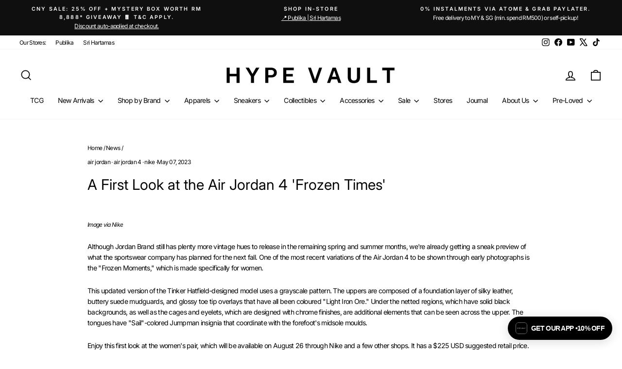

--- FILE ---
content_type: application/javascript
request_url: https://gateway.apaylater.com/plugins/price_divider/chunk/shopify-hypevault-co-js.js
body_size: 12
content:
"use strict";(self.webpackChunkprice_divider=self.webpackChunkprice_divider||[]).push([[59261],{55940:(r,e,c)=>{c.r(e),c.d(e,{default:()=>t});var i=c(83954);const t={data:{section_merge_mode:i.vD.OVERWRITE,price:{ignore_classes:[".product--compare-price",".product__price--compare",".grid-product__price--original",".grid-product__price--savings"]},sections:[{type:i.Pd.DETAIL,observe:!1,container:" .product-single__meta",extract_price_from:".product-block--price ",insertion:{to:".product-block--price"}},{type:i.Pd.LIST,container:".grid-product",extract_price_from:".grid-product__price",insertion:{to:".grid-product__price"}}]},methods:{}}}}]);